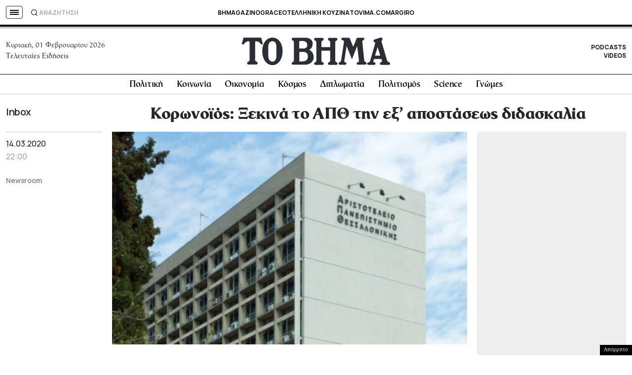

--- FILE ---
content_type: text/html; charset=utf-8
request_url: https://www.google.com/recaptcha/api2/aframe
body_size: 181
content:
<!DOCTYPE HTML><html><head><meta http-equiv="content-type" content="text/html; charset=UTF-8"></head><body><script nonce="oD8L80cP9wztbodCj1sYAg">/** Anti-fraud and anti-abuse applications only. See google.com/recaptcha */ try{var clients={'sodar':'https://pagead2.googlesyndication.com/pagead/sodar?'};window.addEventListener("message",function(a){try{if(a.source===window.parent){var b=JSON.parse(a.data);var c=clients[b['id']];if(c){var d=document.createElement('img');d.src=c+b['params']+'&rc='+(localStorage.getItem("rc::a")?sessionStorage.getItem("rc::b"):"");window.document.body.appendChild(d);sessionStorage.setItem("rc::e",parseInt(sessionStorage.getItem("rc::e")||0)+1);localStorage.setItem("rc::h",'1769899504553');}}}catch(b){}});window.parent.postMessage("_grecaptcha_ready", "*");}catch(b){}</script></body></html>

--- FILE ---
content_type: application/javascript; charset=utf-8
request_url: https://fundingchoicesmessages.google.com/f/AGSKWxX8eGbq7EVwOJHpoQWjsecP4nORTXWhBYbHspxSMyAgcJuaD9T7rT4yzrsga_oSaeylpKEhObVVLm_yqRDGDa3o8xEIMC9HPd3_CVrGQ57M3UTniA-quudue16dsa1ABWz81OFfNaYTTm-fQr_Ajsj6cxAmvxMWqmSkwQkraaCaHtoiMPsmECIehHSk/_/ebloader./home/sponsor_/ctamlive160x160./toggleAds..queue:-abp-has(.sponsored)
body_size: -1285
content:
window['34b1bf3d-5f4f-4b4b-86cb-ac82a6aad06b'] = true;